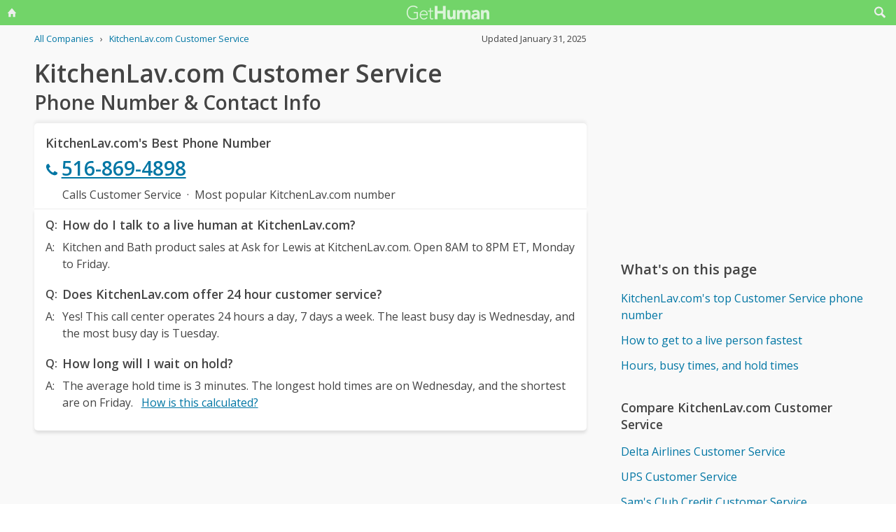

--- FILE ---
content_type: text/html; charset=utf-8
request_url: https://www.google.com/recaptcha/api2/aframe
body_size: 268
content:
<!DOCTYPE HTML><html><head><meta http-equiv="content-type" content="text/html; charset=UTF-8"></head><body><script nonce="SHBUDFUP9tg06zr9_7s03Q">/** Anti-fraud and anti-abuse applications only. See google.com/recaptcha */ try{var clients={'sodar':'https://pagead2.googlesyndication.com/pagead/sodar?'};window.addEventListener("message",function(a){try{if(a.source===window.parent){var b=JSON.parse(a.data);var c=clients[b['id']];if(c){var d=document.createElement('img');d.src=c+b['params']+'&rc='+(localStorage.getItem("rc::a")?sessionStorage.getItem("rc::b"):"");window.document.body.appendChild(d);sessionStorage.setItem("rc::e",parseInt(sessionStorage.getItem("rc::e")||0)+1);localStorage.setItem("rc::h",'1769915434600');}}}catch(b){}});window.parent.postMessage("_grecaptcha_ready", "*");}catch(b){}</script></body></html>